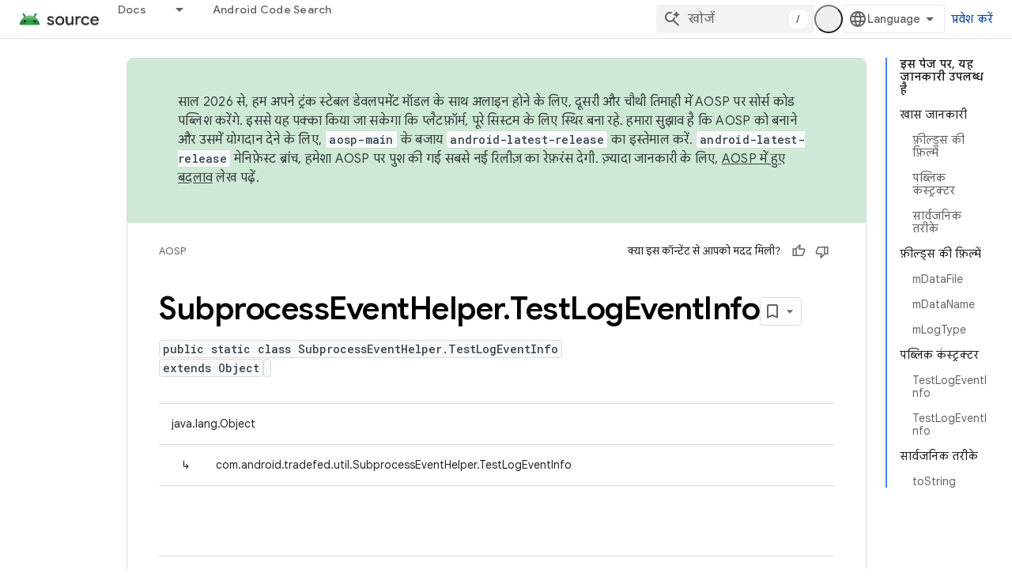

--- FILE ---
content_type: text/css
request_url: https://source.android.com/extras.css
body_size: -440
content:
/* This file is required for site administration. Do not delete. */
